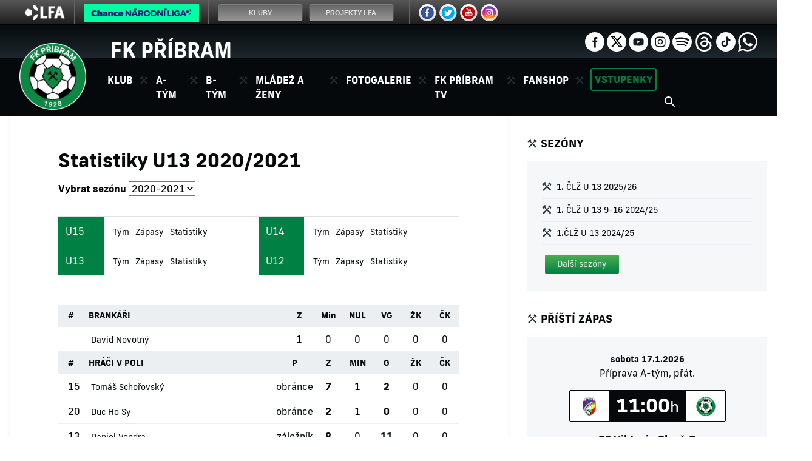

--- FILE ---
content_type: text/html
request_url: https://www.fkpribram.cz/statistiky.asp?sortH=4&smerH=2&sezona=2021&kategorie=U13&druh=
body_size: 47766
content:
<!DOCTYPE html>
<html class="no-js">
<head>
<meta charset="windows-1250">
<meta http-equiv="x-ua-compatible" content="IE=edge">
<title>Statistiky U13 2020/2021 | FK PŘÍBRAM - Fotbalový klub</title>
<meta name="viewport" content="width=device-width, initial-scale=1">
<meta name="robots" content="ALL,FOLLOW" />
<meta name="googlebot" content="index,follow,snippet,archive" />
<meta name="geo.region" content="CZ-ST" />
<meta name="geo.position" content="49.675571;13.975725" />
<meta name="ICBM" content="49.675571, 13.975725" />
<meta name="keywords" content="Příbram, fotbal, Gambrinus, liga, pohár, suvenýry, fanshop, online, rozhovor, foto, Litavka, Startip, Energon, Hruška, Starka, Větrovský" />
<meta name="description" content="Oficiální stránky fotbalového klubu FK PŘÍBRAM. Aktuální informace o příbramském ligovém fotbale, rozhovory, výsledky, fotografie a mnoho dalšího." />
<meta name="copyright" content="FK PŘÍBRAM, eSports.cz s.r.o." />
<link rel="author" href="humans.txt">
<link rel="apple-touch-icon" sizes="180x180" href="/img/icons/apple-touch-icon.png">
<link rel="icon" type="image/png" sizes="32x32" href="/img/icons/favicon-32x32.png">
<link rel="icon" type="image/png" sizes="16x16" href="/img/icons/favicon-16x16.png">
<link rel="stylesheet" href="https://use.typekit.net/zff2pir.css">
<link rel="stylesheet" type="text/css" href="/inc/slick/slick.css"/>
<link rel="stylesheet" href="/inc/css/styles.css?1724880956" type="text/css" />
<link rel="stylesheet" href="/inc/css/_hotfix.css?1753696484" type="text/css" />
<link rel="stylesheet" href="/inc/css/bootstrap.css">
<link rel="stylesheet" href="/inc/css/sidebar.css"/>

<!-- Global site tag (gtag.js) - Google Analytics -->
<script async type="text/plain" data-cookiecategory="analytics" src="https://www.googletagmanager.com/gtag/js?id=UA-2799993-1"></script>
<script>
window.dataLayer = window.dataLayer || [];
function gtag(){dataLayer.push(arguments);}
gtag('js', new Date());

gtag('config', 'UA-2799993-1');
</script>

<!-- Global site tag (gtag.js) - Google Analytics -->
<script async type="text/plain" data-cookiecategory="analytics" src="https://www.googletagmanager.com/gtag/js?id=G-60GNDD8RZ0"></script>
<script>
   window.dataLayer = window.dataLayer || [];
   function gtag(){dataLayer.push(arguments);}
   gtag('js', new Date());

   gtag('config', 'G-60GNDD8RZ0');
</script>


</head>
<body>
<div class="top-bar-icons">
	<!-- LFA top banner -->
		<script type="text/javascript">
	var stripType = 6;
	var stripGlExtraCode = 19;
	var js = document.createElement('script');
	js.src = "https://gambrinusliga.s3-external-3.amazonaws.com/strip/strip-cp1250.js";
	document.getElementsByTagName('body')[0].appendChild(js);
</script>
		<a href="#" class="d-none"></a>
		<style n:syntax="off">
			@media(max-width:1125px) {
				#es-strip-container{display:none;}
			}
			main.subpage {margin-top: 35px;}
			@media(min-width: 1126px) {
				#header-top{margin-top: 41px;}
			}
		</style>
		<!-- LFA top banner end-->
</div>
<style>
div#es-strip-container {z-index: 1000000000;}
.top-bar-icons {
	display: block;
	height: 40px;
}
@media (max-width: 1200px) {
	div#es-strip-container {
		display: none;
	}
	.top-bar-icons {
		display: none;
	}
}

</style>
<!-- sidebar menu -->
<div class="col-12 sidebar sidebar-left sidebar-animate">
  <div class="accordion h-100" id="sidebarMenu">

    <ul class="sidebar-menu">

    <a href="#collapseOne"  id="headingOne" data-toggle="collapse" data-target="#collapseOne" aria-expanded="true" aria-controls="collapseOne">
      <li class="menu-category">
        <div>Klub</div>
        <ul id="collapseOne" class="collapse" aria-labelledby="headingOne" data-parent="#sidebarMenu">
          <li><a href="zobraz.asp?t=zakladni-informace">Základní informace</a></li>
          <li><a href="zobraz.asp?t=vedeni">Vedení</a></li>
          <li><a href="zobraz.asp?t=historie">Historie</a></li>
          <li><a href="zobraz.asp?t=stadion">Stadion</a></li>
          <li><a href="zobraz.asp?t=oficialni-fanklub">Oficiální fanklub</a></li>
        </ul>
      </li>
    </a>
    <a href="#collapseTwo" id="headingTwo" data-toggle="collapse" data-target="#collapseTwo" aria-expanded="true" aria-controls="collapseTwo">
      <li class="menu-category">
        <div>A-tým</div>
        <ul id="collapseTwo" class="collapse" aria-labelledby="headingTwo" data-parent="#sidebarMenu">
          <li><a href="archiv.asp?id_date=&id_category_1=1&search=&page=1">Novinky</a></li>
          <li><a href="soupiska.asp">Soupiska</a></li>
          <li><a href="zapasy.asp">Zápasy</a></li>
          <li><a href="statistiky.asp">Statistiky</a></li>
          <li><a href="tabulka.asp">Tabulka</a></li>
          <li><a href="zobraz.asp?t=realizacni-tym">Realizační tým</a></li>
        </ul>
      </li>
    </a>
    <a href="#collapseTwoB" id="headingTwoB" data-toggle="collapse" data-target="#collapseTwoB" aria-expanded="true" aria-controls="collapseTwoB">
      <li class="menu-category">
        <div>B-tým</div>
        <ul id="collapseTwoB" class="collapse" aria-labelledby="headingTwoB" data-parent="#sidebarMenu">
          <li><a href="archiv.asp?id_date=&id_category_1=11&search=&page=1">Novinky</a></li>
          <li><a href="soupiska.asp?kategorie=MUB">Soupiska</a></li>
          <li><a href="zapasy.asp?kategorie=MUB">Zápasy</a></li>
          <li><a href="statistiky.asp?kategorie=MUB">Statistiky</a></li>
          <li><a href="tabulka.asp?kategorie=MUB">Tabulka</a></li>
        </ul>
      </li>
    </a>
    <a href="#collapseThree" id="headingThree" data-toggle="collapse" data-target="#collapseThree" aria-expanded="true" aria-controls="collapseThree">
      <li class="menu-category">
        <div>Mládež a ženy</div>
        <ul id="collapseThree" class="collapse" aria-labelledby="headingThree" data-parent="#sidebarMenu">
        	<li><a href="akademie.asp">Akademie</a></li>
          <!-- <li><a href="zapasy.asp?kategorie=JUN">Juniorka</a></li> -->
          <li><a href="zapasy.asp?kategorie=U19">Dorost</a></li>
          <li><a href="zapasy.asp?kategorie=U15">Žáci</a></li>
          <li><a href="zobraz.asp?t=pripravky">Přípravky</a></li>
          <li><a href="zapasy.asp?kategorie=ZEN">Ženy tým</a></li>
          <li><a href="zobraz.asp?t=kontakty">Kontakty</a></li>
        </ul>
      </li>
    </a>

      <a href="archiv.asp?page=2">
				<li class="menu-category">
					<div>Fotogalerie</div>
				</li>
      </a>
			
			<a href="https://www.youtube.com/@fkpribram_cz" target="_blank">
				<li class="menu-category">
					<div>FK Příbram TV</div>
				</li>
      </a>
      
      <a href="http://fanshop.fkpribram.cz/" target="_blank">
        <li class="menu-category">
          <div>Fanshop</div>
        </li>
      </a>
      <a href="/vstupenky" target="_blank">
        <li class="menu-category">
          <div class="tickets">Vstupenky</div>
        </li>
      </a>      
      <li>
        <div class="social-block float-left ml-3 mb-2">
          <a href="https://www.facebook.com/fkpribram/" target="_blank" title="facebook"><img class="ico" src="img/icons/ico-fb-wh.svg" alt="facebook"></a>
          <a href="https://twitter.com/fkpribram" target="_blank" title="twitter"><img class="ico mr-0" width="32" src="img/x.png" alt="twitter" /></a>
          <a href="https://www.youtube.com/@fkpribram_cz" target="_blank" title="youtube"><img class="ico" src="img/icons/ico-yt-wh.svg" alt="youtube"></a>
          <a href="https://www.instagram.com/fkpribram.cz/" target="_blank" title="instagram"><img class="ico" src="img/icons/ico-ig-wh.svg" alt="instagram"></a>
          <a href="https://open.spotify.com/show/3ixGprpdquQpW3ue9nKQy0" target="_blank" title="spotify"><img class="ico" src="img/icons/ico-sp-wh.svg" alt="spotify"></a>
          <a href="https://www.threads.net/@fkpribram.cz" target="_blank" title="threads"><img class="ico" src="img/icons/ico-td-wh.svg" alt="threads"></a>
          <a href="https://www.tiktok.com/@fkpribram" target="_blank" title="tiktok"><img class="ico" src="img/icons/ico-tt-wh.svg" alt="tiktok"></a>
          <a href="https://www.whatsapp.com/channel/0029Va8Vikv6mYPGzapBNP2F" target="_blank" title="whatsapp"><img class="ico" src="img/icons/ico-wa-wh.svg" alt="whatsapp"></a>
        </div>
      </li>
    </ul>

  </div>
</div>
<div class="col-12 sidebar sidebar-right sidebar-animate"><div class="col-12 aside aside-sidebar"><div class="box-header mt-4 mb-3">Sezóny</div><div class="submenu mb-4"><ul><li ><a href='statistiky.asp?sezona=2026&kategorie=U13&druh='>1. ČLŽ U 13 2025/26</a></li><li ><a href='statistiky.asp?sezona=2025&kategorie=U13&druh='>1. ČLŽ U 13 9-16 2024/25</a></li><li ><a href='statistiky.asp?sezona=2025&kategorie=U13&druh='>1.ČLŽ U 13 2024/25</a></li><div class="collapse" id="collapseSeasons"><li ><a href='statistiky.asp?sezona=2023&kategorie=U13&druh='>Česká liga žáků U 13 A 2022/23</a></li><li ><a href='statistiky.asp?sezona=2022&kategorie=U13&druh='>Česká liga žáků U 13 A 2021/22</a></li><li class='active'><a href='statistiky.asp?sezona=2021&kategorie=U13&druh='>Česká liga žáků U 13 A 2020/21</a></li><li ><a href='statistiky.asp?sezona=2020&kategorie=U13&druh='>Česká liga žáků U 13 A 2019/20</a></li><li ><a href='statistiky.asp?sezona=2019&kategorie=U13&druh='>Česká liga žáků U 13 A 2018/19</a></li><li ><a href='statistiky.asp?sezona=2018&kategorie=U13&druh='>Česká liga žáků U 13 A 2017/18</a></li><li ><a href='statistiky.asp?sezona=2017&kategorie=U13&druh='>Česká liga žáků U 13 A 2016/17</a></li><li ><a href='statistiky.asp?sezona=2016&kategorie=U13&druh='>Česká liga žáků U 13 A 2015/16</a></li><li ><a href='statistiky.asp?sezona=2015&kategorie=U13&druh='>Česká liga žáků U 13 A 2014/15</a></li><li ><a href='statistiky.asp?sezona=2014&kategorie=U13&druh='>Česká liga žáků U 13 A 2013/14</a></li><li ><a href='statistiky.asp?sezona=2011&kategorie=U13&druh='>Česká liga ml. žáků 2010/11</a></li><li ><a href='statistiky.asp?sezona=2010&kategorie=U13&druh='>Česká liga ml. žáků 2009/10</a></li><li ><a href='statistiky.asp?sezona=2009&kategorie=U13&druh='>Česká liga ml. žáků 2008/09</a></li></div><div class="button-green mt-3" data-toggle="collapse" href="#collapseSeasons" role="button" aria-expanded="false" aria-controls="collapseSeasons"><span>Další sezóny</span></div></ul></div><div class="box-header mt-4 mb-3">Příští zápas</div><div class="game aside-game mb-4"><span class="date">sobota 17.1.2026</span><br/><span class="round">Příprava A-tým, přát.</span><div class="game-detail"><div class="team-left"><img src="znaky/PLB.png"/></div><div class="detail">11:00<small>h</small></div><div class="team-right"><img src="znaky/PRI.png"/></div></div><span class="team-name">FC Viktoria Plzeň B</span><br/><span class="team-name">FK PŘÍBRAM</span></div></div></div>

	<header>
    

<div class="container-fluid header header-top d-none d-lg-block">
  <div class="container h-100">
    <!-- <a href="index.asp"><img width="242" class="club" src='img/header.svg' alt="FK Příbram"/></a> -->
    <div class="club" style="
      display: inline-block;
      color: #fff;
      font-weight: 700;
      font-size: 2.1rem;"
    >FK PŘÍBRAM</div>
    <div class="social-block">
      <a href="https://www.facebook.com/fkpribram/" target="_blank" title="facebook"><img class="ico" src="img/icons/ico-fb-wh.svg" alt="facebook"></a>
      <a href="https://twitter.com/fkpribram" target="_blank" title="twitter"><img class="ico mr-0" width="32" src="img/x.png" alt="twitter" /></a>
      <a href="https://www.youtube.com/@fkpribram_cz" target="_blank" title="youtube"><img class="ico" src="img/icons/ico-yt-wh.svg" alt="youtube"></a>
      <a href="https://www.instagram.com/fkpribram.cz/" target="_blank" title="instagram"><img class="ico" src="img/icons/ico-ig-wh.svg" alt="instagram"></a>
      <a href="https://open.spotify.com/show/3ixGprpdquQpW3ue9nKQy0" target="_blank" title="spotify"><img class="ico" src="img/icons/ico-sp-wh.svg" alt="spotify"></a>
      <a href="https://www.threads.net/@fkpribram.cz" target="_blank" title="threads"><img class="ico" src="img/icons/ico-td-wh.svg" alt="threads"></a>
      <a href="https://www.tiktok.com/@fkpribram" target="_blank" title="tiktok"><img class="ico" src="img/icons/ico-tt-wh.svg" alt="tiktok"></a>
      <a href="https://www.whatsapp.com/channel/0029Va8Vikv6mYPGzapBNP2F" target="_blank" title="whatsapp"><img class="ico" src="img/icons/ico-wa-wh.svg" alt="whatsapp"></a>
    </div>
  </div>
</div>

<div class="container-fluid header">
  <div class="row menu-fixed-top">

    <button type="button" class="navbar-toggle toggle-left d-block d-lg-none" data-toggle="sidebar" data-target=".sidebar-left">
      MENU
    </button>

    
    <button type="button" class="navbar-toggle toggle-right d-block d-lg-none" data-toggle="sidebar" data-target=".sidebar-right">
      VÍCE
    </button>
    

    <div class="container header-bottom">
      <nav class="navbar navbar-expand-lg">

        <a class="navbar-brand" href="index.asp">
          <img class="menu-logo" src="img/logo2023.png" alt="logo"/>
        </a>

        <div class="collapse navbar-collapse" id="navbarSupportedContent">
          <ul class="navbar-nav mr-auto">
            <li class="nav-item dropdown">
              <a class="nav-link dropdown-toggle" href="#" id="navbarDropdown" role="button" data-toggle="dropdown" aria-haspopup="true" aria-expanded="false">
                Klub
              </a>
              <div class="dropdown-menu" aria-labelledby="navbarDropdown">
                <a class="dropdown-item" href="zobraz.asp?t=zakladni-informace">Základní informace</a>
                <a class="dropdown-item" href="zobraz.asp?t=vedeni">Vedení</a>
                <a class="dropdown-item" href="zobraz.asp?t=historie">Historie</a>
                <a class="dropdown-item" href="zobraz.asp?t=stadion">Stadion</a>
                <a class="dropdown-item" href="zobraz.asp?t=oficialni-fanklub">Oficiální fanklub</a>
              </div>
            </li>
            <li class="nav-item dropdown">
              <a class="nav-link dropdown-toggle" href="#" id="navbarDropdown" role="button" data-toggle="dropdown" aria-haspopup="true" aria-expanded="false">
                A-tým
              </a>
              <div class="dropdown-menu" aria-labelledby="navbarDropdown">
                <a class="dropdown-item" href="archiv.asp?id_date=&id_category_1=1&search=&page=1">Novinky</a>
                <a class="dropdown-item" href="soupiska.asp">Soupiska</a>
                <a class="dropdown-item" href="zapasy.asp">Zápasy</a>
                <a class="dropdown-item" href="statistiky.asp">Statistiky</a>
                <a class="dropdown-item" href="tabulka.asp">Tabulka</a>
                <a class="dropdown-item" href="zobraz.asp?t=realizacni-tym">Realizační tým</a>
              </div>
            </li> 
            <li class="nav-item dropdown">
              <a class="nav-link dropdown-toggle" href="#" id="navbarDropdown" role="button" data-toggle="dropdown" aria-haspopup="true" aria-expanded="false">
                B-tým
              </a>
              <div class="dropdown-menu" aria-labelledby="navbarDropdown">
                <a class="dropdown-item" href="archiv.asp?id_date=&id_category_1=11&search=&page=1">Novinky</a>
                <a class="dropdown-item" href="soupiska.asp?kategorie=MUB"">Soupiska</a>
                <a class="dropdown-item" href="zapasy.asp?kategorie=MUB">Zápasy</a>
                <a class="dropdown-item" href="statistiky.asp?kategorie=MUB"">Statistiky</a>
                <!--<a class="dropdown-item" href="tabulka.asp?sezona=2025&kategorie=MUB"">Tabulka</a> -->
               <!-- <a class="dropdown-item" target="_blank" href="https://souteze.fotbal.cz/turnaje/table/b08af75f-a154-454d-a716-475c352536be"">Tabulka</a>-->
                <a class="dropdown-item" target="_blank" href="https://www.fotbal.cz/souteze/turnaje/table/40900f6b-e734-451f-a988-1a14adfeff21">Tabulka</a>
              </div>
            </li>            
            <li class="nav-item dropdown">
              <a class="nav-link dropdown-toggle" href="#" id="navbarDropdown" role="button" data-toggle="dropdown" aria-haspopup="true" aria-expanded="false">
                Mládež a ženy
              </a>
              <div class="dropdown-menu" aria-labelledby="navbarDropdown">
              	<a class="dropdown-item" href="akademie.asp">Aktuality</a>
                <!-- <a class="dropdown-item" href="zapasy.asp?kategorie=JUN">Juniorka</a> -->
                <a class="dropdown-item" href="zapasy.asp?kategorie=U19">Dorost</a>
                <a class="dropdown-item" href="zapasy.asp?kategorie=U15">Žáci</a>
                <a class="dropdown-item" href="zobraz.asp?t=pripravky">Přípravky</a>
                <a class="dropdown-item" href="zapasy.asp?kategorie=ZEN">Ženy</a>
                <a class="dropdown-item" href="zobraz.asp?t=kontakty">Kontakty</a>
              </div>
            </li>
            <li class="nav-item">
              <a class="nav-link" href="archiv.asp?page=2">Fotogalerie</a>
            </li>
            <li class="nav-item">
              <a class="nav-link" href="https://www.youtube.com/@fkpribram_cz" target="_blank">FK Příbram TV</a>
            </li>
            <!--
            <li class="nav-item dropdown">
              <a class="nav-link dropdown-toggle" href="#" id="navbarDropdown" role="button" data-toggle="dropdown" aria-haspopup="true" aria-expanded="false">
                Pomáháme
              </a>
              <div class="dropdown-menu" aria-labelledby="navbarDropdown">
                <a class="dropdown-item" href="zobraz.asp?t=zakladni-informace">Základní informace</a>
              </div>
            </li>
            -->
            <li class="nav-item">
              <a class="nav-link" href="http://fanshop.fkpribram.cz/" target="_blank">Fanshop</a>
            </li>
            <li class="nav-item">
              <a class="nav-link-tickets" style="margin-left:10px" href="/vstupenky" target="_blank">Vstupenky</a>
            </li>            
          </ul>
          <form class="form-inline my-2 my-lg-0 menu-search d-none d-xl-block" action="archiv.asp" autocomplete="off">
            <input class="form-control mr-sm-2" type="search" placeholder="Hledat" aria-label="Hledat" name="search" autocomplete="off" required>
            <button class="search my-2 my-sm-0" type="submit"></button>
          </form>
        </div>
      </nav>
    </div>
  </div>
</div>

  </header>

  <main>

  <div class="container page-top">
    <div class="row">
      <div class="col-lg-8 col-md-12">
        <div class="subpage">

        <h2>Statistiky U13 2020/2021</h2>

        <style>
tr:hover {background-color: #f5f5f5;}

.item {
  background-color: #008143;
  color: white;
  text-align: left;
}

td a {
  padding: 3px;
  font-size: 14px;
}
</style>

<div class="menicko mt-3 pb-3">
  <form action="">
    <div><strong>Vybrat sezónu</strong> <select name="vyber" size="1" onchange="location.href=this.options[this.selectedIndex].value">
      <option value="zapasy.asp?sezona=2011&kategorie=U13">2010-2011</option> <option value="zapasy.asp?sezona=2012&kategorie=U13">2011-2012</option> <option value="zapasy.asp?sezona=2013&kategorie=U13">2012-2013</option> <option value="zapasy.asp?sezona=2014&kategorie=U13">2013-2014</option> <option value="zapasy.asp?sezona=2015&kategorie=U13">2014-2015</option> <option value="zapasy.asp?sezona=2016&kategorie=U13">2015-2016</option> <option value="zapasy.asp?sezona=2017&kategorie=U13">2016-2017</option> <option value="zapasy.asp?sezona=2018&kategorie=U13">2017-2018</option> <option value="zapasy.asp?sezona=2019&kategorie=U13">2018-2019</option> <option value="zapasy.asp?sezona=2020&kategorie=U13">2019-2020</option> <option value="zapasy.asp?sezona=2021&kategorie=U13" selected="selected">2020-2021</option> <option value="zapasy.asp?sezona=2022&kategorie=U13">2021-2022</option> <option value="zapasy.asp?sezona=2023&kategorie=U13">2022-2023</option> <option value="zapasy.asp?sezona=2024&kategorie=U13">2023-2024</option> <option value="zapasy.asp?sezona=2025&kategorie=U13">2024-2025</option> <option value="zapasy.asp?sezona=2026&kategorie=U13">2025-2026</option> 
    </select></div>
  </form>
</div>

<div class="table-responsive">
  <table class="table mt-3">

  
		<tr>  
      <td class="item">U15</td>
      <td>
        <a href="soupiska.asp?sezona=2021&kategorie=U15">Tým</a>
        <a href="zapasy.asp?sezona=2021&kategorie=U15">Zápasy</a>
        <a href="statistiky.asp?sezona=2021&kategorie=U15">Statistiky</a>
      </td>
    
      <td class="item">U14</td>
      <td>
        <a href="soupiska.asp?sezona=2021&kategorie=U14">Tým</a>
        <a href="zapasy.asp?sezona=2021&kategorie=U14">Zápasy</a>
        <a href="statistiky.asp?sezona=2021&kategorie=U14">Statistiky</a>
      </td>
    </tr>
    <tr>
      <td class="item">U13</td>
      <td>
        <a href="soupiska.asp?sezona=2021&kategorie=U13">Tým</a>
        <a href="zapasy.asp?sezona=2021&kategorie=U13">Zápasy</a>
        <a href="statistiky.asp?sezona=2021&kategorie=U13">Statistiky</a>
      </td>
    
      <td class="item">U12</td>
      <td>
        <a href="soupiska.asp?sezona=2021&kategorie=U12">Tým</a>
        <a href="zapasy.asp?sezona=2021&kategorie=U12">Zápasy</a>
        <a href="statistiky.asp?sezona=2021&kategorie=U12">Statistiky</a>
      </td>
    </tr>

    <tr></tr>
  </table>
</div>


        <div class="page-stats">

        
							<div class="table-responsive">
							<table class="nice">
						    <tr>
								<th class="cislo">#</th>
								<th class="text-left name"><a href="statistiky.asp?sortB=1&amp;smerB=1&amp;sezona=2021">BRANKÁŘI</a></th>
								<th class="number"><a title="počet zápasů, v nichž hráč nastoupil" data-toggle="tooltip" data-placement="top" href="statistiky.asp?sortB=2&amp;smerB=2&amp;sezona=2021&amp;kategorie=U13&amp;druh=">Z</a></th>
								<th class="number"><a title="počet odchytaných minut" data-toggle="tooltip" data-placement="top" href="statistiky.asp?sortB=3&amp;smerB=2&amp;sezona=2021&amp;kategorie=U13&amp;druh=">Min</a></th>
								<!-- <th class="number"><a title="počet inkasovaných gólů" data-toggle="tooltip" data-placement="top" href="statistiky.asp?sortB=4&amp;smerB=1&amp;sezona=2021&amp;kategorie=U13&amp;druh=">INK</a></th> -->
								<th class="number"><a title="počet vychytaných nul (pouze odchytá-li 90 minut)" data-toggle="tooltip" data-placement="top" href="statistiky.asp?sortB=5&amp;smerB=2&amp;sezona=2021&amp;kategorie=U13&amp;druh=">NUL</a></th>
								<th class="number"><a title="vstřelené góly" data-toggle="tooltip" data-placement="top" href="statistiky.asp?sortB=6&amp;smerB=2&amp;sezona=2021&amp;kategorie=U13&amp;druh=">VG</a></th>
								<th class="number"><a title="žluté karty" data-toggle="tooltip" data-placement="top" href="statistiky.asp?sortB=7&amp;smerB=2&amp;sezona=2021&amp;kategorie=U13&amp;druh=">ŽK</a></th>
								<th class="number"><a title="červené karty" data-toggle="tooltip" data-placement="top" href="statistiky.asp?sortB=8&amp;smerB=2&amp;sezona=2021&amp;kategorie=U13&amp;druh=">ČK</a></th>
							</tr>
							<tr><td class="cislo">&nbsp;</td>
<td class="text-left text-nowrap"><a href="hrac.asp?id=1075&sezona=2021&kategorie=U13" title="Karta hráče">David Novotný</a></td>
<td class="number">1</td>
<td class="number">0</td>
<td class="number">0</td>
<td class="number">0</td>
<td class="number">0</td>
<td class="number">0</td>
</tr></table>
</div>

							<div class="table-responsive">
								<table class="nice">
  								<tr>
  								<th class="cislo">#</th>
  								<th class="text-left name"><a href="statistiky.asp?sortH=1&amp;smerH=1&amp;sezona=2021">HRÁČI V POLI</a></th>
  								<th class="number"><a title="post hráče" data-toggle="tooltip" data-placement="top" href="statistiky.asp?sortH=2&amp;smerH=2&amp;sezona=2021&amp;kategorie=U13&amp;druh=">P</a></th>
  								<th class="number"><a title="počet zápasů, v nichž hráč nastoupil" data-toggle="tooltip" data-placement="top" href="statistiky.asp?sortH=3&amp;smerH=2&amp;sezona=2021&amp;kategorie=U13&amp;druh=">Z</a></th>
  								<th class="number"><a title="počet odehraných minut" data-toggle="tooltip" data-placement="top" href="statistiky.asp?sortH=4&amp;smerH=2&amp;sezona=2021&amp;kategorie=U13&amp;druh=">MIN</a></th>
  								<th class="number"><a title="góly" data-toggle="tooltip" data-placement="top" href="statistiky.asp?sortH=5&amp;smerH=2&amp;sezona=2021&amp;kategorie=U13&amp;druh=">G</a></th>
  								<!-- <th class="number"><a title="asistence na gól" data-toggle="tooltip" data-placement="top" href="statistiky.asp?sortH=6&amp;smerH=2&amp;sezona=2021&amp;kategorie=U13&amp;druh=">A</a></th> -->
  								<th class="number"><a title="žluté karty" data-toggle="tooltip" data-placement="top" href="statistiky.asp?sortH=7&amp;smerH=2&amp;sezona=2021&amp;kategorie=U13&amp;druh=">ŽK</a></th>
  								<th class="number"><a title="červené karty" data-toggle="tooltip" data-placement="top" href="statistiky.asp?sortH=8&amp;smerH=2&amp;sezona=2021&amp;kategorie=U13&amp;druh=">ČK</a></th>
                </tr>
                <tr>
<td class="cislo">15</td>
<td class="text-left name">
<a href="hrac.asp?id=1080&sezona=2021&kategorie=U13" title="Karta hráče">Tomáš Schořovský</a></td>
<td class="number">obránce</td>
<td class="number"><b>7</b></td>
<td class="number">1</td>
<td class="number"><b>2</b></td>
<td class="number">0</td>
<td class="number">0</td>
</tr>
<tr>
<td class="cislo">20</td>
<td class="text-left name">
<a href="hrac.asp?id=1073&sezona=2021&kategorie=U13" title="Karta hráče">Duc Ho Sy</a></td>
<td class="number">obránce</td>
<td class="number"><b>2</b></td>
<td class="number">1</td>
<td class="number"><b>0</b></td>
<td class="number">0</td>
<td class="number">0</td>
</tr>
<tr>
<td class="cislo">13</td>
<td class="text-left name">
<a href="hrac.asp?id=1135&sezona=2021&kategorie=U13" title="Karta hráče">Daniel Vondra</a></td>
<td class="number">záložník</td>
<td class="number"><b>8</b></td>
<td class="number">0</td>
<td class="number"><b>11</b></td>
<td class="number">0</td>
<td class="number">0</td>
</tr>
<tr>
<td class="cislo">18</td>
<td class="text-left name">
<a href="hrac.asp?id=1068&sezona=2021&kategorie=U13" title="Karta hráče">Pavel Janouch</a></td>
<td class="number">útočník</td>
<td class="number"><b>8</b></td>
<td class="number">0</td>
<td class="number"><b>6</b></td>
<td class="number">0</td>
<td class="number">0</td>
</tr>
<tr>
<td class="cislo">&nbsp;</td>
<td class="text-left name">
<a href="hrac.asp?id=1063&sezona=2021&kategorie=U13" title="Karta hráče">Jakub Dobeš</a></td>
<td class="number">záložník</td>
<td class="number"><b>7</b></td>
<td class="number">0</td>
<td class="number"><b>3</b></td>
<td class="number">0</td>
<td class="number">0</td>
</tr>
<tr>
<td class="cislo">5</td>
<td class="text-left name">
<a href="hrac.asp?id=1018&sezona=2021&kategorie=U13" title="Karta hráče">Michal Žalud</a></td>
<td class="number">záložník</td>
<td class="number"><b>7</b></td>
<td class="number">0</td>
<td class="number"><b>3</b></td>
<td class="number">0</td>
<td class="number">0</td>
</tr>
<tr>
<td class="cislo">8</td>
<td class="text-left name">
<a href="hrac.asp?id=1077&sezona=2021&kategorie=U13" title="Karta hráče">Josef Němeček</a></td>
<td class="number">útočník</td>
<td class="number"><b>7</b></td>
<td class="number">0</td>
<td class="number"><b>2</b></td>
<td class="number">0</td>
<td class="number">0</td>
</tr>
<tr>
<td class="cislo">16</td>
<td class="text-left name">
<a href="hrac.asp?id=1078&sezona=2021&kategorie=U13" title="Karta hráče">Michal Poledník</a></td>
<td class="number">záložník</td>
<td class="number"><b>8</b></td>
<td class="number">0</td>
<td class="number"><b>2</b></td>
<td class="number">0</td>
<td class="number">0</td>
</tr>
<tr>
<td class="cislo">&nbsp;</td>
<td class="text-left name">
<a href="hrac.asp?id=1062&sezona=2021&kategorie=U13" title="Karta hráče">Jakub Černý</a></td>
<td class="number">útočník</td>
<td class="number"><b>1</b></td>
<td class="number">0</td>
<td class="number"><b>1</b></td>
<td class="number">0</td>
<td class="number">0</td>
</tr>
<tr>
<td class="cislo">17</td>
<td class="text-left name">
<a href="hrac.asp?id=1084&sezona=2021&kategorie=U13" title="Karta hráče">Adam Tilinger</a></td>
<td class="number">záložník</td>
<td class="number"><b>4</b></td>
<td class="number">0</td>
<td class="number"><b>1</b></td>
<td class="number">0</td>
<td class="number">0</td>
</tr>
<tr>
<td class="cislo">4</td>
<td class="text-left name">
<a href="hrac.asp?id=1070&sezona=2021&kategorie=U13" title="Karta hráče">Jiří Končel</a></td>
<td class="number">obránce</td>
<td class="number"><b>6</b></td>
<td class="number">0</td>
<td class="number"><b>1</b></td>
<td class="number">0</td>
<td class="number">0</td>
</tr>
<tr>
<td class="cislo">7</td>
<td class="text-left name">
<a href="hrac.asp?id=1072&sezona=2021&kategorie=U13" title="Karta hráče">Tomáš Laffar</a></td>
<td class="number">záložník</td>
<td class="number"><b>7</b></td>
<td class="number">0</td>
<td class="number"><b>1</b></td>
<td class="number">0</td>
<td class="number">0</td>
</tr>
<tr>
<td class="cislo">14</td>
<td class="text-left name">
<a href="hrac.asp?id=1085&sezona=2021&kategorie=U13" title="Karta hráče">Uroš Živanovič</a></td>
<td class="number">záložník</td>
<td class="number"><b>8</b></td>
<td class="number">0</td>
<td class="number"><b>1</b></td>
<td class="number">0</td>
<td class="number">0</td>
</tr>
<tr>
<td class="cislo">2</td>
<td class="text-left name">
<a href="hrac.asp?id=1083&sezona=2021&kategorie=U13" title="Karta hráče">Petr Svojtka</a></td>
<td class="number">obránce</td>
<td class="number"><b>3</b></td>
<td class="number">0</td>
<td class="number"><b>0</b></td>
<td class="number">0</td>
<td class="number">0</td>
</tr>
<tr>
<td class="cislo">6</td>
<td class="text-left name">
<a href="hrac.asp?id=1064&sezona=2021&kategorie=U13" title="Karta hráče">Ondřej Dvoran</a></td>
<td class="number">útočník</td>
<td class="number"><b>3</b></td>
<td class="number">0</td>
<td class="number"><b>0</b></td>
<td class="number">0</td>
<td class="number">0</td>
</tr>
<tr>
<td class="cislo">&nbsp;</td>
<td class="text-left name">
<a href="hrac.asp?id=1065&sezona=2021&kategorie=U13" title="Karta hráče">Matěj Hala</a></td>
<td class="number">útočník</td>
<td class="number"><b>4</b></td>
<td class="number">0</td>
<td class="number"><b>0</b></td>
<td class="number">0</td>
<td class="number">0</td>
</tr>
<tr>
<td class="cislo">12</td>
<td class="text-left name">
<a href="hrac.asp?id=1081&sezona=2021&kategorie=U13" title="Karta hráče">Ondřej Smola</a></td>
<td class="number">záložník</td>
<td class="number"><b>5</b></td>
<td class="number">0</td>
<td class="number"><b>0</b></td>
<td class="number">0</td>
<td class="number">0</td>
</tr>
<tr>
<td class="cislo">3</td>
<td class="text-left name">
<a href="hrac.asp?id=1074&sezona=2021&kategorie=U13" title="Karta hráče">Ladislav Lesák</a></td>
<td class="number">obránce</td>
<td class="number"><b>7</b></td>
<td class="number">0</td>
<td class="number"><b>0</b></td>
<td class="number">0</td>
<td class="number">0</td>
</tr>
<tr>
<td class="cislo">&nbsp;</td>
<td class="text-left name">
<a href="hrac.asp?id=1076&sezona=2021&kategorie=U13" title="Karta hráče">Lukáš Novotný</a></td>
<td class="number">obránce</td>
<td class="number"><b>8</b></td>
<td class="number">0</td>
<td class="number"><b>0</b></td>
<td class="number">0</td>
<td class="number">0</td>
</tr>
</table>
</div>
<p class="text-right"><small><strong>statistiky vygenerovány:</strong> 2026-1-16</small></p>
<b>Kontakt</b><p>Pokud budete mít ke statistikám jakékoliv připomínky nebo otázky, kontaktujte nás prosím na emailu: <a href="mailto:weby@esports.cz">weby@esports.cz</a>.</p>

          </div>

        </div>
      </div>
      <div class="col-lg-4 d-none d-lg-block aside">

        <div class="box-header mt-4 mb-3">
          Sezóny
        </div>
        <div class="submenu mb-4">
          <ul>

          <li ><a href='statistiky.asp?sezona=2026&kategorie=U13&druh='>1. ČLŽ U 13 2025/26</a></li><li ><a href='statistiky.asp?sezona=2025&kategorie=U13&druh='>1. ČLŽ U 13 9-16 2024/25</a></li><li ><a href='statistiky.asp?sezona=2025&kategorie=U13&druh='>1.ČLŽ U 13 2024/25</a></li><div class="collapse" id="collapseSeasons"><li ><a href='statistiky.asp?sezona=2023&kategorie=U13&druh='>Česká liga žáků U 13 A 2022/23</a></li><li ><a href='statistiky.asp?sezona=2022&kategorie=U13&druh='>Česká liga žáků U 13 A 2021/22</a></li><li class='active'><a href='statistiky.asp?sezona=2021&kategorie=U13&druh='>Česká liga žáků U 13 A 2020/21</a></li><li ><a href='statistiky.asp?sezona=2020&kategorie=U13&druh='>Česká liga žáků U 13 A 2019/20</a></li><li ><a href='statistiky.asp?sezona=2019&kategorie=U13&druh='>Česká liga žáků U 13 A 2018/19</a></li><li ><a href='statistiky.asp?sezona=2018&kategorie=U13&druh='>Česká liga žáků U 13 A 2017/18</a></li><li ><a href='statistiky.asp?sezona=2017&kategorie=U13&druh='>Česká liga žáků U 13 A 2016/17</a></li><li ><a href='statistiky.asp?sezona=2016&kategorie=U13&druh='>Česká liga žáků U 13 A 2015/16</a></li><li ><a href='statistiky.asp?sezona=2015&kategorie=U13&druh='>Česká liga žáků U 13 A 2014/15</a></li><li ><a href='statistiky.asp?sezona=2014&kategorie=U13&druh='>Česká liga žáků U 13 A 2013/14</a></li><li ><a href='statistiky.asp?sezona=2011&kategorie=U13&druh='>Česká liga ml. žáků 2010/11</a></li><li ><a href='statistiky.asp?sezona=2010&kategorie=U13&druh='>Česká liga ml. žáků 2009/10</a></li><li ><a href='statistiky.asp?sezona=2009&kategorie=U13&druh='>Česká liga ml. žáků 2008/09</a></li>
						</div>
            <div class="button-green mt-3" data-toggle="collapse" href="#collapseSeasons" role="button" aria-expanded="false" aria-controls="collapseSeasons">
              <span>Další sezóny</span>
            </div>
          </ul>
        </div>

        <div class="box-header mt-4 mb-3">
          Příští zápas
        </div>

        <div class="game aside-game mb-4"><span class="date">sobota 17.1.2026</span><br/><span class="round">Příprava A-tým, přát.</span><div class="game-detail"><div class="team-left"><img src="znaky/PLB.png"/></div><div class="detail">11:00<small>h</small></div><div class="team-right"><img src="znaky/PRI.png"/></div></div><span class="team-name">FC Viktoria Plzeň B</span><br/><span class="team-name">FK PŘÍBRAM</span></div>

        </div>
      </div>
    </div>

    <div class="container-fluid container-three-banners">
      <div class="container">
                                                                                  <!-- banners bottom -->
        <div class="row three-banners justify-content-center">
  <a href="https://fanshop.fkpribram.cz/" target="_blank" class="col-md-4 mb-4 mb-md-0"><img width="100%" src="/ads/db_partners/logos/125.png" title="Fanshop" alt="Fanshop"/></a><a href="https://www.fkpribram.cz/akademie.asp" target="_blank" class="col-md-4 mb-4 mb-md-0"><img width="100%" src="/ads/db_partners/logos/129.png" title="Akademie" alt="Akademie"/></a>
</div>

      </div>
    </div>

    <div class="container-fluid page-bottom">
      <div class="container">

        <div class="row three-banners-bottom justify-content-center">                                          <!-- three banners bottom -->



</div>
                                                                                          <!-- main partners -->
<div class="row">
  <div class="col-12">
    <div class="main-partners">
      <div class="row justify-content-center"><div class="col-12 text-center mb-3 mt-3"><span style="text-transform:uppercase;">Hlavní partneři</span></div><a href="https://www.chance.cz" target="_blank" class="col-lg-2 col-md-3 col-sm-4 col-6 d-block p-4"><img width="100%" src="/ads/db_partners/logos/162.png" title="Chance" alt="Chance"/></a><a href="http://pribram.eu/" target="_blank" class="col-lg-2 col-md-3 col-sm-4 col-6 d-block p-4"><img width="100%" src="/ads/db_partners/logos/90.png" title="Město Příbram" alt="Město Příbram"/></a><a href="https://www.jakojedenteam.cz" target="_blank" class="col-lg-2 col-md-3 col-sm-4 col-6 d-block p-4"><img width="100%" src="/ads/db_partners/logos/138.jpg" title="JAKO" alt="JAKO"/></a><a href="http://www.niosport.cz/" target="_blank" class="col-lg-2 col-md-3 col-sm-4 col-6 d-block p-4"><img width="100%" src="/ads/db_partners/logos/81.png" title="NIOsport agency a.s." alt="NIOsport agency a.s."/></a><a href="https://rejstrik-firem.kurzy.cz/26092212/svz-centrum-sro/" target="_blank" class="col-lg-2 col-md-3 col-sm-4 col-6 d-block p-4"><img width="100%" src="/ads/db_partners/logos/106.png" title="SVZ Centrum s.r.o." alt="SVZ Centrum s.r.o."/></a><div class="col-12 text-center mb-3 mt-3"><span style="text-transform:uppercase;">Mediální partneři</span></div><a href="http://www.pribram.cz/" target="_blank" class="col-lg-2 col-md-3 col-sm-4 col-6 d-block p-4"><img width="100%" src="/ads/db_partners/logos/91.png" title="Pribram.cz" alt="Pribram.cz"/></a><a href="http://www.rockovyradio.cz/" target="_blank" class="col-lg-2 col-md-3 col-sm-4 col-6 d-block p-4"><img width="100%" src="/ads/db_partners/logos/96.png" title="Rock Rádio" alt="Rock Rádio"/></a><a href="https://nasregion.cz/" target="_blank" class="col-lg-2 col-md-3 col-sm-4 col-6 d-block p-4"><img width="100%" src="/ads/db_partners/logos/135.png" title="Náš REGION" alt="Náš REGION"/></a><div class="col-12 text-center mb-3 mt-3"><span style="text-transform:uppercase;">Partneři</span></div><a href="https://www.olympia-wellness.net/" target="_blank" class="col-lg-2 col-md-3 col-sm-4 col-6 d-block p-4"><img width="100%" src="/ads/db_partners/logos/150.png" title="Olympia Fitness" alt="Olympia Fitness"/></a><a href="http://www.kovopb.cz" target="_blank" class="col-lg-2 col-md-3 col-sm-4 col-6 d-block p-4"><img width="100%" src="/ads/db_partners/logos/64.png" title="Kovohutě Příbram nástupnická, a.s." alt="Kovohutě Příbram nástupnická, a.s."/></a><a href="http://www.pbtisk.eu/" target="_blank" class="col-lg-2 col-md-3 col-sm-4 col-6 d-block p-4"><img width="100%" src="/ads/db_partners/logos/86.png" title="PBtisk s.r.o." alt="PBtisk s.r.o."/></a><a href="http://www.kr-stredocesky.cz/" target="_blank" class="col-lg-2 col-md-3 col-sm-4 col-6 d-block p-4"><img width="100%" src="/ads/db_partners/logos/105.png" title="Středočeský kraj" alt="Středočeský kraj"/></a><a href="https://auta.pb.cz/" target="_blank" class="col-lg-2 col-md-3 col-sm-4 col-6 d-block p-4"><img width="100%" src="/ads/db_partners/logos/157.png" title="AUTA s. r. o." alt="AUTA s. r. o."/></a><a href="http://" target="_blank" class="col-lg-2 col-md-3 col-sm-4 col-6 d-block p-4"><img width="100%" src="/ads/db_partners/logos/132.jpg" title="Rozvoz čerstvé zeleniny a ovoce" alt="Rozvoz čerstvé zeleniny a ovoce"/></a><a href="https://www.ismfootball.com/" target="_blank" class="col-lg-2 col-md-3 col-sm-4 col-6 d-block p-4"><img width="100%" src="/ads/db_partners/logos/141.png" title="INTERNATIONAL SPORT MANAGEMENT s.r.o." alt="INTERNATIONAL SPORT MANAGEMENT s.r.o."/></a><a href="http://www.rhobchod.cz" target="_blank" class="col-lg-2 col-md-3 col-sm-4 col-6 d-block p-4"><img width="100%" src="/ads/db_partners/logos/95.png" title="RH SERVIS PŘÍBRAM s.r.o." alt="RH SERVIS PŘÍBRAM s.r.o."/></a><a href="http://chovanecsport.cz/" target="_blank" class="col-lg-2 col-md-3 col-sm-4 col-6 d-block p-4"><img width="100%" src="/ads/db_partners/logos/144.jpg" title="Chovanec Sport Agency, a.s." alt="Chovanec Sport Agency, a.s."/></a><a href="https://www.kuchyne-halas.cz/" target="_blank" class="col-lg-2 col-md-3 col-sm-4 col-6 d-block p-4"><img width="100%" src="/ads/db_partners/logos/147.png" title="Kuchyně Halaš" alt="Kuchyně Halaš"/></a><a href="https://dexterity.cz/" target="_blank" class="col-lg-2 col-md-3 col-sm-4 col-6 d-block p-4"><img width="100%" src="/ads/db_partners/logos/149.jpg" title="Dexterity Services s.r.o." alt="Dexterity Services s.r.o."/></a><a href="https://babca.cz/" target="_blank" class="col-lg-2 col-md-3 col-sm-4 col-6 d-block p-4"><img width="100%" src="/ads/db_partners/logos/151.jpg" title="B&B commercial activity s.r.o." alt="B&B commercial activity s.r.o."/></a><a href="https://www.aston-eco.cz/" target="_blank" class="col-lg-2 col-md-3 col-sm-4 col-6 d-block p-4"><img width="100%" src="/ads/db_partners/logos/154.png" title="ASTON služby v ekologii" alt="ASTON služby v ekologii"/></a><a href="https://www.nehodasport.cz/" target="_blank" class="col-lg-2 col-md-3 col-sm-4 col-6 d-block p-4"><img width="100%" src="/ads/db_partners/logos/155.jpeg" title="Nehoda Sport" alt="Nehoda Sport"/></a><a href="https://www.solarkral.cz" target="_blank" class="col-lg-2 col-md-3 col-sm-4 col-6 d-block p-4"><img width="100%" src="/ads/db_partners/logos/158.jpg" title="Solar Král" alt="Solar Král"/></a><a href="https://www.reznictvistastka.cz/kontakt/" target="_blank" class="col-lg-2 col-md-3 col-sm-4 col-6 d-block p-4"><img width="100%" src="/ads/db_partners/logos/159.jpg" title="Řeznictví Šťástka" alt="Řeznictví Šťástka"/></a><a href="https://www.repas.cz/" target="_blank" class="col-lg-2 col-md-3 col-sm-4 col-6 d-block p-4"><img width="100%" src="/ads/db_partners/logos/160.png" title="Repas Servis" alt="Repas Servis"/></a><a href="https://www.pivokutnahora.cz/" target="_blank" class="col-lg-2 col-md-3 col-sm-4 col-6 d-block p-4"><img width="100%" src="/ads/db_partners/logos/161.png" title="Pivovar Kutná Hora" alt="Pivovar Kutná Hora"/></a><a href="http://" target="_blank" class="col-lg-2 col-md-3 col-sm-4 col-6 d-block p-4"><img width="100%" src="/ads/db_partners/logos/163.png" title="JF Group" alt="JF Group"/></a></div>

    </div>
  </div>
</div>


      </div>
    </div>

  </main>

  <footer>
    <link rel='stylesheet' href='https://consent.esports.cz/theme.asp?v=2&accent=008143'>
<script src='https://consent.esports.cz/config.asp?v=2&c=analytics,social&web='></script>
<script src='https://consent.esports.cz/main.js?v=2'></script>
<script type='text/plain' data-cookiecategory='social' src='https://consent.esports.cz/social-media2.js?v=2'></script>


<div class="container-fluid footer">
	<a href="index.asp"><img class="footer-logo" src="img/logo2023.png" alt="logo"/></a>
  <ul class="footer-menu">
    <li><a href="zobraz.asp?t=zakladni-informace">Klub</a></li>
    <li><a href="soupiska.asp">A-tým</a></li>
    <li><a href="soupiska.asp?kategorie=MUB">B-tým</a></li>    
    <li><a href="mladez.asp">Mládez a zeny</a></li>
    <li><a href="archiv.asp?page=2">Fotogalerie</a></li>
    <li><a href="https://www.youtube.com/@fkpribram_cz" target="_blank">FK Příbram TV</a></li>
    <li><a href="http://fanshop.fkpribram.cz/" target="_blank">Fanshop</a></li>
    <li><a href="/vstupenky" target="_blank">Vstupenky</a></li> 
  </ul>
  <div class="social">
    <a href="https://www.facebook.com/fkpribram/" target="_blank" title="facebook"><img class="ico" src="img/icons/ico-fb-wh.svg" alt="facebook"></a>
    <a href="https://twitter.com/fkpribram" target="_blank" title="twitter"><img class="ico mr-0" src="img/icons/ico-tw-wh.svg" alt="twitter" /></a>
    <a href="https://www.youtube.com/@fkpribram_cz" target="_blank" title="youtube"><img class="ico" src="img/icons/ico-yt-wh.svg" alt="youtube"></a>
    <a href="https://www.instagram.com/fkpribram.cz/" target="_blank" title="instagram"><img class="ico" src="img/icons/ico-ig-wh.svg" alt="instagram"></a>
    <a href="https://open.spotify.com/show/3ixGprpdquQpW3ue9nKQy0" target="_blank" title="spotify"><img class="ico" src="img/icons/ico-sp-wh.svg" alt="spotify"></a>
    <a href="https://www.threads.net/@fkpribram.cz" target="_blank" title="threads"><img class="ico icons" src="img/icons/ico-td-wh.svg" alt="threads"></a>
    <a href="https://www.tiktok.com/@fkpribram" target="_blank" title="tiktok"><img class="ico icons" src="img/icons/ico-tt-wh.svg" alt="tiktok"></a>
    <a href="https://www.whatsapp.com/channel/0029Va8Vikv6mYPGzapBNP2F" target="_blank" title="whatsapp"><img class="ico icons" src="img/icons/ico-wa-wh.svg" alt="whatsapp"></a>
  </div>
  <span>Copyright © 2007 - 2026 FK PŘÍBRAM &amp; <a href="http://esportsmedia.cz/" target="_blank">eSports.cz, s.r.o</a></span>
</div>


  </footer>

  <script src="https://code.jquery.com/jquery-3.3.1.slim.min.js" integrity="sha384-q8i/X+965DzO0rT7abK41JStQIAqVgRVzpbzo5smXKp4YfRvH+8abtTE1Pi6jizo" crossorigin="anonymous"></script>
<script src="https://cdnjs.cloudflare.com/ajax/libs/popper.js/1.14.3/umd/popper.min.js" integrity="sha384-ZMP7rVo3mIykV+2+9J3UJ46jBk0WLaUAdn689aCwoqbBJiSnjAK/l8WvCWPIPm49" crossorigin="anonymous"></script>
<script src="/inc/js/bootstrap.min.js"></script>
<script src="/inc/js/sidebar.js"></script>
<script type="text/javascript" src="/inc/slick/slick.min.js"></script>



<script>
$(document).ready(function(){
$('.topstory-slider').slick({
  dots: true,
  infinite: true,   
  speed: 500,
  fade: true,
  arrows: false,
  autoplay: true,
  autoplaySpeed: 7000,
  pauseOnHover: false,
  cssEase: 'linear',
  responsive: [
      {
        breakpoint: 992,
        settings: {
          dots: false,
          autoplay: false,
          swipe: false
        }
      }
    ]
  });
$('.game-slider').slick({
  dots: false,
  arrows: false,
  infinite: false,
  prevArrow: '<button type="button" class="slick-prev"></button>',
  nextArrow: '<button type="button" class="slick-next"></button>',
  slidesToShow: 4,
  slidesToScroll: 1,
  responsive: [
      {
        breakpoint: 1200,
        settings: {
          slidesToShow: 2,
          slidesToScroll: 1
        }
      },
      {
        breakpoint: 768,
        settings: {
          slidesToShow: 1,
          arrows: true,
          slidesToScroll: 1
        }
      }
    ]
  });
});
</script>


<!-- <script src="inc/js/masonry.pkgd.min.js"></script>
<script>
$(function() {
  $('.masonry').masonry();
});
</script> -->

<script>
  $(window).scroll(function() {
    var scroll = $(window).scrollTop();

    if (scroll >= 56) {
      $(".menu-fixed-top").addClass("fixed-top");
    } else {
      $(".menu-fixed-top").removeClass("fixed-top");
    }

  });
</script>    

<a style="display:none;" href="https://www.toplist.cz/stat/59605">
<script type="text/plain" data-cookiecategory="analytics">var div = document.createElement('div'); div.innerHTML = '<img src="https://toplist.cz/dot.asp?id=59605&http='+escape(document.referrer)+'&t='+escape(document.title)+'" width="1" height="1" style="display:none;" border=0 alt="TOPlist" />'; document.body.appendChild(div);</script>

<!-- Load Facebook SDK for JavaScript -->
<div id="fb-root"></div>
<script async defer crossorigin="anonymous" type="text/plain" data-cookiecategory="social" src="https://connect.facebook.net/cs_CZ/sdk.js#xfbml=1&version=v5.0"></script>
</body>
</html>
